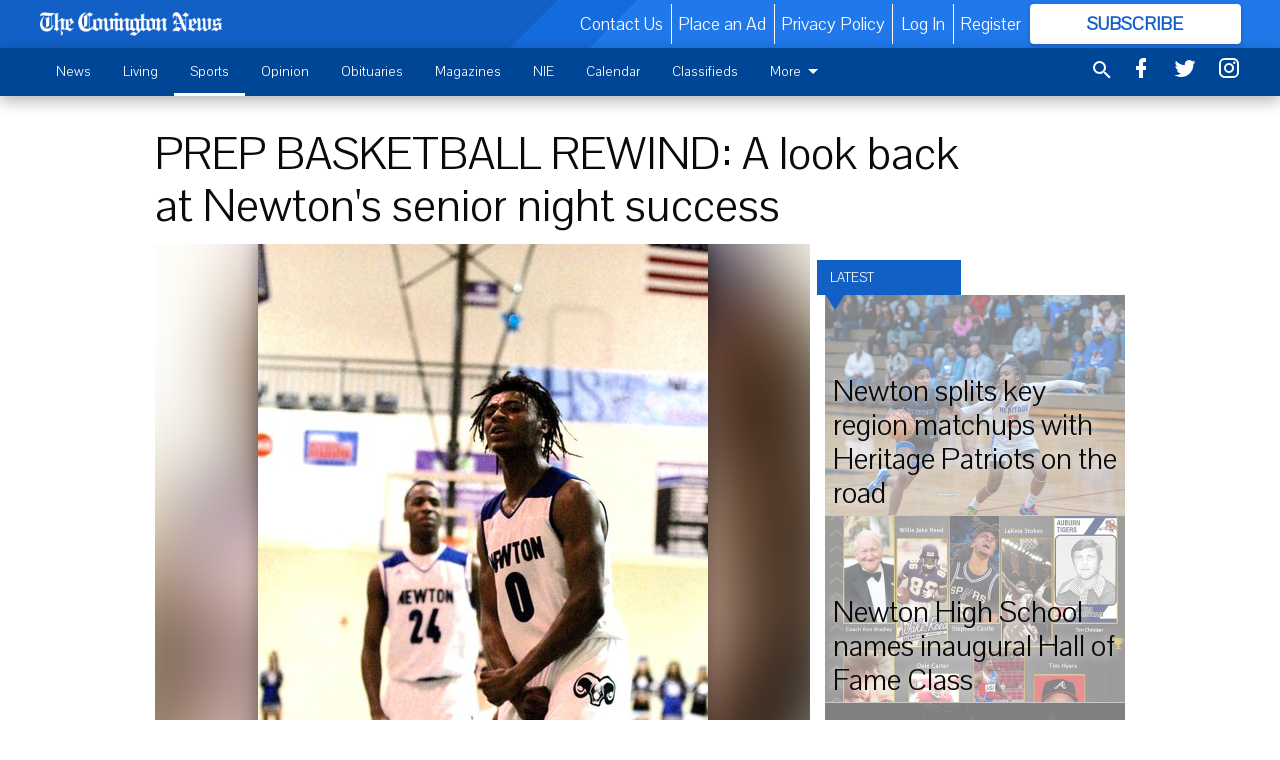

--- FILE ---
content_type: text/html; charset=utf-8
request_url: https://www.covnews.com/sports/newton/prep-basketball-rewind-look-back-newtons-senior-night-success/?offset=1
body_size: 15699
content:




<div data-ajax-content-page-boundary>
    <div class="anvil-padding-bottom">
        
            
                
                    

<span data-page-tracker
      data-page-tracker-url="/sports/newton/newton-splits-key-region-matchups-heritage-patriots-road/"
      data-page-tracker-title="Newton splits key region matchups with Heritage Patriots on the road"
      data-page-tracker-pk="113181"
      data-page-tracker-analytics-payload="{&quot;view_data&quot;:{&quot;views_remaining&quot;:&quot;2&quot;},&quot;page_meta&quot;:{&quot;section&quot;:&quot;/sports/newton/&quot;,&quot;behind_paywall&quot;:true,&quot;page_id&quot;:113181,&quot;page_created_at&quot;:&quot;2026-01-07 18:39:40.180381+00:00&quot;,&quot;page_created_age&quot;:863585,&quot;page_created_at_pretty&quot;:&quot;January 07, 2026&quot;,&quot;page_updated_at&quot;:&quot;2026-01-08 17:49:55.365000+00:00&quot;,&quot;page_updated_age&quot;:780170,&quot;tags&quot;:[],&quot;page_type&quot;:&quot;Article page&quot;,&quot;author&quot;:&quot;Garrett Pitts&quot;,&quot;content_blocks&quot;:[&quot;Paragraph&quot;],&quot;page_publication&quot;:null,&quot;character_count&quot;:7413,&quot;word_count&quot;:1348,&quot;paragraph_count&quot;:58,&quot;page_title&quot;:&quot;Newton splits key region matchups with Heritage Patriots on the road&quot;}}"
>


<article class="anvil-article anvil-article--style--1" data-ajax-content-page-boundary>
    <header class="row expanded">
        <div class="column small-12 medium-10 medium-text-left">
            <div class="anvil-article__title">
                Newton splits key region matchups with Heritage Patriots on the road
            </div>
            
        </div>
    </header>
    <div class="row expanded">
        <div class="column">
            <figure class="row expanded column no-margin">
                <div class="anvil-images__image-container">

                    
                    
                    
                    

                    
                    

                    
                    

                    <picture class="anvil-images__image anvil-images__image--multiple-source anvil-images__image--main-article">
                        <source media="(max-width: 768px)" srcset="https://covingtonnews.cdn-anvilcms.net/media/images/2026/01/07/images/Screenshot_2026-01-07_at_1.32.09PM.max-752x423.png 1x, https://covingtonnews.cdn-anvilcms.net/media/images/2026/01/07/images/Screenshot_2026-01-07_at_1.32.09PM.max-1504x846.png 2x">
                        <source media="(max-width: 1024px)" srcset="https://covingtonnews.cdn-anvilcms.net/media/images/2026/01/07/images/Screenshot_2026-01-07_at_1.32.09PM.max-656x369.png 1x, https://covingtonnews.cdn-anvilcms.net/media/images/2026/01/07/images/Screenshot_2026-01-07_at_1.32.09PM.max-1312x738.png 2x">
                        <img src="https://covingtonnews.cdn-anvilcms.net/media/images/2026/01/07/images/Screenshot_2026-01-07_at_1.32.09PM.max-1200x675.png" srcset="https://covingtonnews.cdn-anvilcms.net/media/images/2026/01/07/images/Screenshot_2026-01-07_at_1.32.09PM.max-1200x675.png 1x, https://covingtonnews.cdn-anvilcms.net/media/images/2026/01/07/images/Screenshot_2026-01-07_at_1.32.09PM.max-2400x1350.png 2x" class="anvil-images__image--shadow">
                    </picture>

                    
                    
                    <img src="https://covingtonnews.cdn-anvilcms.net/media/images/2026/01/07/images/Screenshot_2026-01-07_at_1.32.09PM.max-752x423.png" alt="Mya Perry Newton vs Heritage 1.6.25" class="anvil-images__background--glass"/>
                </div>
                
                    <figcaption class="image-caption anvil-padding-bottom">
                        Newton junior Mya Perry(2) with the ball in the Lady Rams 59-29 win over Heritage on Tuesday, Jan. 6.
                        
                            <span>- photo by Andrew Mills</span>
                        
                    </figcaption>
                
            </figure>
            <div class="anvil-article__stream-wrapper">
                <div class="row expanded">
                    <div class="column small-12 medium-8">
                        
<span data-component="Byline"
      data-prop-author-name="Garrett Pitts"
      data-prop-published-date="2026-01-07T13:39:40.180381-05:00"
      data-prop-updated-date="2026-01-08T12:49:55.365000-05:00"
      data-prop-publication=""
      data-prop-profile-picture="https://covingtonnews.cdn-anvilcms.net/media/images/2023/09/08/images/Screen_Shot_2023-07-04_at_8.39.20_PM.width-150.png"
      data-prop-profile-picture-style="circle"
      data-prop-author-page-url=""
      data-prop-twitter-handle="@GarrettPitts9"
      data-prop-sass-prefix="style--1"
>
</span>

                    </div>
                    <div class="column small-12 medium-4 align-middle">
                        
<div data-component="ShareButtons"
     data-prop-url="https://www.covnews.com/sports/newton/newton-splits-key-region-matchups-heritage-patriots-road/"
     data-prop-sass-prefix="style--1"
     data-prop-show-facebook="true"
     data-prop-show-twitter="true">
</div>

                    </div>
                </div>
            </div>
            
            <div class="row expanded">
                <div class="column anvil-padding-bottom">
                    <div class="anvil-article__body">
                        <div id="articleBody113181">
                            
                                <div class="anvil-article__stream-wrapper">
                                    <div>
                                        The Newton Rams split matchups with Heritage this Tuesday as fans packed the Patriots&#39; gym for a cross-county matchup.However, fans were treated to a pair of games that were not particularly close.The Lady Rams won in dominant fashion once again 59-29. On the other end, Newton’s boys team trended in the other direction as they suffered a 47-61 loss.
                                    </div>
                                    


<span data-paywall-config='{&quot;views&quot;:{&quot;remaining&quot;:2,&quot;total&quot;:2},&quot;registration_wall_enabled&quot;:true}'>
</span>
<div id="paywall-card" class="row expanded column" data-page="113181">
    <section class="anvil-paywall-hit anvil-paywall-hit--style--1">
        <div data-component="Paywall"
             data-n-prop-page-pk="113181"
             data-prop-page-url="https://www.covnews.com/sports/newton/newton-splits-key-region-matchups-heritage-patriots-road/"
             data-prop-block-regwall="false"
             data-prop-page-ajax-url="https://www.covnews.com/sports/newton/prep-basketball-rewind-look-back-newtons-senior-night-success/?offset=1&create_license=true"
             data-prop-privacy-policy-url="https://www.covnews.com/privacy-policy/"
             data-prop-terms-of-use-url="https://www.covnews.com/terms-of-service/"
        ></div>
    </section>
</div>

                                </div>
                            
                        </div>
                    </div>
                </div>
            </div>
        </div>
        <div class="column content--rigid">
            <div class="row expanded column center-content anvil-padding-bottom" id="articleBody113181Ad">
                


<div data-collapse-exclude>
    <div data-component="DynamicAdSlot" data-prop-sizes="[[300, 250], [300, 600]]" data-prop-size-mapping="[{&quot;viewport&quot;: [0, 0], &quot;sizes&quot;: [[300, 250]]}, {&quot;viewport&quot;: [768, 0], &quot;sizes&quot;: [[300, 600]]}]"
        data-prop-dfp-network-id="23105388" data-prop-ad-unit="anvil-skyscraper"
        data-prop-targeting-arguments="{&quot;page_type&quot;: &quot;article page&quot;, &quot;page_id&quot;: 113181, &quot;section&quot;: &quot;Newton&quot;, &quot;rate_card&quot;: &quot;Covington metered rate&quot;, &quot;site&quot;: &quot;www.covnews.com&quot;, &quot;uri&quot;: &quot;/sports/newton/prep-basketball-rewind-look-back-newtons-senior-night-success/&quot;}" data-prop-start-collapsed="False"></div>
</div>


            </div>
            <div class="row expanded column center-content anvil-padding-bottom" data-smart-collapse>
                

<div data-snippet-slot="top-page-right" >
    
                    
                    
                        
<div class="anvil-label anvil-label--style--1 ">
    <span class="anvil-label
                 anvil-label--pip anvil-label--pip--down anvil-label--pip--bottom anvil-label--pip--left
                anvil-label--offset
                
                ">
        
            <span class="anvil-label__item">
            Latest
            </span>
        
        
        
        
            </span>
        
</div>

                    
                    

    <div class="anvil-content-list-wrapper">
        
        
        <ul class="anvil-content-list">
            
                <li class="anvil-content-list__item
                    anvil-content-list__item--dividers
                    anvil-content-list__item--fullbackground anvil-content-list__item--fullbackground--style--1
                    ">

                    
                        <a href="https://www.covnews.com/sports/newton/newton-high-school-names-inaugural-hall-fame-class/" class="anvil-content-list__image">
                            
                                
                                <img alt="newton hall of fame" class="anvil-content-list__image--focus" height="500" src="https://covingtonnews.cdn-anvilcms.net/media/images/2026/01/03/images/Untitled_14.5b88fde9.fill-600x500-c80.png" width="600">
                            
                        </a>
                    

                    <a class="anvil-content-list__text" href="https://www.covnews.com/sports/newton/newton-high-school-names-inaugural-hall-fame-class/">
                        <div class="anvil-content-list__title">
                                Newton High School names inaugural Hall of Fame Class
                        </div>
                        
                    </a>
                </li>
            
                <li class="anvil-content-list__item
                    anvil-content-list__item--dividers
                    anvil-content-list__item--fullbackground anvil-content-list__item--fullbackground--style--1
                    ">

                    
                        <a href="https://www.covnews.com/sports/newton/stephon-castle-shines-return-georgia/" class="anvil-content-list__image">
                            
                                
                                <img alt="stephon castle" class="anvil-content-list__image--focus" height="500" src="https://covingtonnews.cdn-anvilcms.net/media/images/2025/12/30/images/IMG_4149.f89e30b3.fill-600x500-c80.jpg" width="600">
                            
                        </a>
                    

                    <a class="anvil-content-list__text" href="https://www.covnews.com/sports/newton/stephon-castle-shines-return-georgia/">
                        <div class="anvil-content-list__title">
                                Stephon Castle shines in return to Georgia
                        </div>
                        
                    </a>
                </li>
            
                <li class="anvil-content-list__item
                    anvil-content-list__item--dividers
                    anvil-content-list__item--fullbackground anvil-content-list__item--fullbackground--style--1
                    ">

                    
                        <a href="https://www.covnews.com/sports/newton/newton-pros-college-tj-clark-ready-new-start-ole-miss/" class="anvil-content-list__image">
                            
                                
                                <img alt="tj clark" class="anvil-content-list__image--focus" height="500" src="https://covingtonnews.cdn-anvilcms.net/media/images/2025/12/15/images/tj_clark.7f48581d.fill-600x500-c80.jpg" width="600">
                            
                        </a>
                    

                    <a class="anvil-content-list__text" href="https://www.covnews.com/sports/newton/newton-pros-college-tj-clark-ready-new-start-ole-miss/">
                        <div class="anvil-content-list__title">
                                From Newton, to the pros, to college: TJ Clark is ready for a new start at Ole Miss
                        </div>
                        
                    </a>
                </li>
            
                <li class="anvil-content-list__item
                    anvil-content-list__item--dividers
                    anvil-content-list__item--fullbackground anvil-content-list__item--fullbackground--style--1
                    ">

                    
                        <a href="https://www.covnews.com/sports/newton/marcus-calwise-jr-enters-transfer-portal-after-two-seasons-eastern-kentucky/" class="anvil-content-list__image">
                            
                                
                                <img alt="marcus calwise" class="anvil-content-list__image--focus" height="500" src="https://covingtonnews.cdn-anvilcms.net/media/images/2025/12/10/images/marcus_calwise_eku.ac1f51c0.fill-600x500-c80.png" width="600">
                            
                        </a>
                    

                    <a class="anvil-content-list__text" href="https://www.covnews.com/sports/newton/marcus-calwise-jr-enters-transfer-portal-after-two-seasons-eastern-kentucky/">
                        <div class="anvil-content-list__title">
                                Marcus Calwise Jr enters transfer portal after two seasons at Eastern Kentucky
                        </div>
                        
                    </a>
                </li>
            
        </ul>
    </div>


                
</div>
            </div>
        </div>
        <div class="anvil-padding-bottom--minor anvil-padding-top--minor column small-12 center-content anvil-margin
        content__background--neutral-theme" data-smart-collapse>
            

<div data-snippet-slot="after_article" >
    
                


<div data-collapse-exclude>
    <div data-component="DynamicAdSlot" data-prop-sizes="[[300, 250], [320, 50], [300, 50], [970, 90], [728, 90], [660, 90], [990, 90]]" data-prop-size-mapping="[{&quot;viewport&quot;: [0, 0], &quot;sizes&quot;: [[300, 250], [320, 50], [300, 50]]}, {&quot;viewport&quot;: [1024, 0], &quot;sizes&quot;: [[970, 90], [728, 90], [660, 90]]}, {&quot;viewport&quot;: [1440, 0], &quot;sizes&quot;: [[990, 90], [970, 90], [728, 90], [660, 90]]}]"
        data-prop-dfp-network-id="23105388" data-prop-ad-unit="anvil-banner"
        data-prop-targeting-arguments="{&quot;page_type&quot;: &quot;article page&quot;, &quot;page_id&quot;: 113181, &quot;section&quot;: &quot;Newton&quot;, &quot;rate_card&quot;: &quot;Covington metered rate&quot;, &quot;site&quot;: &quot;www.covnews.com&quot;, &quot;uri&quot;: &quot;/sports/newton/prep-basketball-rewind-look-back-newtons-senior-night-success/&quot;}" data-prop-start-collapsed="False"></div>
</div>


            
</div>
        </div>
    </div>
</article>

</span>


                
            
        
    </div>
</div>


<span data-inf-scroll-query="scroll_content_page_count" data-inf-scroll-query-value="1">
</span>

<div class="row anvil-padding pagination align-center"
     
     data-inf-scroll-url="/sports/newton/prep-basketball-rewind-look-back-newtons-senior-night-success/?offset=2"
     >
    <div class="column shrink anvil-loader-wrapper">
        <div class="anvil-loader anvil-loader--style--1"></div>
    </div>
</div>


--- FILE ---
content_type: text/html; charset=utf-8
request_url: https://www.google.com/recaptcha/api2/aframe
body_size: 268
content:
<!DOCTYPE HTML><html><head><meta http-equiv="content-type" content="text/html; charset=UTF-8"></head><body><script nonce="uM5QQzP5-qeuYnK5NrQ_Kg">/** Anti-fraud and anti-abuse applications only. See google.com/recaptcha */ try{var clients={'sodar':'https://pagead2.googlesyndication.com/pagead/sodar?'};window.addEventListener("message",function(a){try{if(a.source===window.parent){var b=JSON.parse(a.data);var c=clients[b['id']];if(c){var d=document.createElement('img');d.src=c+b['params']+'&rc='+(localStorage.getItem("rc::a")?sessionStorage.getItem("rc::b"):"");window.document.body.appendChild(d);sessionStorage.setItem("rc::e",parseInt(sessionStorage.getItem("rc::e")||0)+1);localStorage.setItem("rc::h",'1768674771925');}}}catch(b){}});window.parent.postMessage("_grecaptcha_ready", "*");}catch(b){}</script></body></html>

--- FILE ---
content_type: application/javascript; charset=utf-8
request_url: https://fundingchoicesmessages.google.com/f/AGSKWxVufIJCoKmhB64vNqVwYYbEzCobnB2iAeH-4lTiGtpLoZh2dax7N3KEeZLaNQU8MwOMtWw74MN99DqxjRXk8yjD2r8GKCS3fBeK2nlgS06zJxjJWpKjhKbfLQIvGZqGVwKzjkaNW7HaaTppG20B9tRdyitB8xrQYOcjZds9NPHMrZ6Zs4NjKE49qq9F/_/ads_300.?vmAdID=_web-advert..net/ads?/ads_medrec_
body_size: -1290
content:
window['dab05e72-b154-4975-a38a-24629df22e8a'] = true;